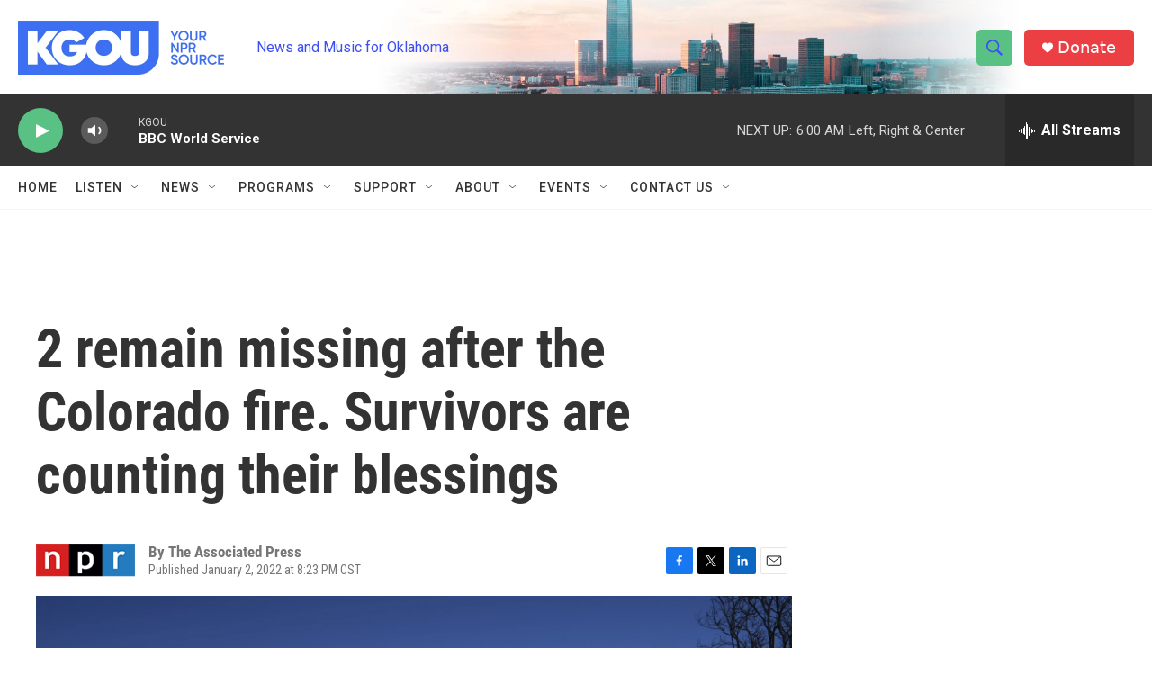

--- FILE ---
content_type: text/html; charset=utf-8
request_url: https://www.google.com/recaptcha/api2/aframe
body_size: -86
content:
<!DOCTYPE HTML><html><head><meta http-equiv="content-type" content="text/html; charset=UTF-8"></head><body><script nonce="em88hgL0wIeTyjN4nK3EPw">/** Anti-fraud and anti-abuse applications only. See google.com/recaptcha */ try{var clients={'sodar':'https://pagead2.googlesyndication.com/pagead/sodar?'};window.addEventListener("message",function(a){try{if(a.source===window.parent){var b=JSON.parse(a.data);var c=clients[b['id']];if(c){var d=document.createElement('img');d.src=c+b['params']+'&rc='+(localStorage.getItem("rc::a")?sessionStorage.getItem("rc::b"):"");window.document.body.appendChild(d);sessionStorage.setItem("rc::e",parseInt(sessionStorage.getItem("rc::e")||0)+1);localStorage.setItem("rc::h",'1769242277956');}}}catch(b){}});window.parent.postMessage("_grecaptcha_ready", "*");}catch(b){}</script></body></html>